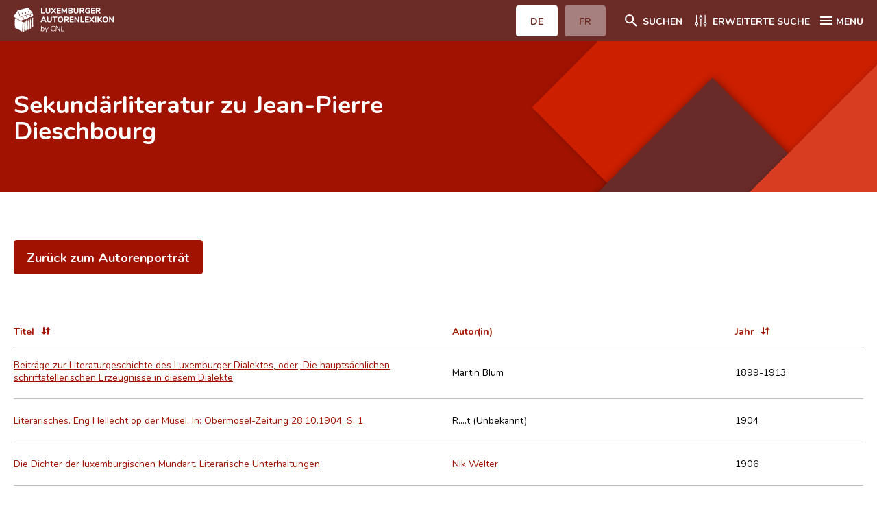

--- FILE ---
content_type: text/html; charset=UTF-8
request_url: https://www.autorenlexikon.lu/mmp/secondaries/DEU/1?author_id=1124
body_size: 28476
content:

                 <!DOCTYPE html>    <!--[if IE 8]>
	<html lang="de" class="ie-8">
<![endif]-->
<!--[if IE 9]>
<html lang="de" class="ie-9">
<![endif]-->
<!--[if IE 10]>
<html lang="de" class="ie-10">
<![endif]-->
<!--[if IE 11]>
<html lang="de" class="ie-11">
<![endif]-->
<!--[if IE]>
<html lang="de" class="ie">
<![endif]-->
<!--[if !(IE)]>
<!-->
<html lang="de" dir="ltr">
<!--<![endif]-->  <head>                                    <meta charset="utf-8">
<meta http-equiv="x-ua-compatible" content="ie=edge">
<meta name="viewport" content="width=device-width, height=device-height, initial-scale=1, minimal-ui">
<meta name="format-detection" content="telephone=no">
<!-- SEO -->
<title>Luxemburger Autorenlexikon</title>
<meta name="description" content="Das Centre national de littérature (CNL) stellt das Leben und Werk von Autoren vor, die seit 1815 am literarischen Leben Luxemburgs teilgenommen haben.">
<meta name="keywords" content="Le Centre national de littérature, CNL, Autoren, Literatur, Luxemburg">  <meta property="og:locale" content="tmp_lang">
<meta property="og:site_name" content="Luxemburger Autorenlexikon">
<meta property="og:type" content="website">
<meta property="og:url" content="https://www.autorenlexikon.lu">
<meta property="og:title" content="Luxemburger Autorenlexikon">
<meta property="og:description" content="Das Centre national de littérature (CNL) stellt das Leben und Werk von Autoren vor, die seit 1815 am literarischen Leben Luxemburgs teilgenommen haben.">
<meta property="og:image" content="">
<meta property="og:image:width" content="1200">
<meta property="og:image:height" content="630">
<meta property="og:image:alt" content="/img/seo/opengraph.jpg">
<meta name="twitter:card" content="summary_large_image">
<meta name="twitter:url" content="https://www.autorenlexikon.lu" />
<meta name="twitter:title" content="Luxemburger Autorenlexikon">
<meta name="twitter:description" content="Das Centre national de littérature (CNL) stellt das Leben und Werk von Autoren vor, die seit 1815 am literarischen Leben Luxemburgs teilgenommen haben.">
<link href="#/" rel="canonical">
<link href="#/" rel="home">
<link href="#/" rel="alternate" hreflang="x-default">
<!-- Base -->
<base href="#">
<!-- Homepage -->
<link rel="home" href="#/fr/">
<!-- Favicons -->
<link rel="apple-touch-icon" sizes="180x180" href="/favicon/apple-touch-icon.png">
<link rel="icon" type="image/png" sizes="32x32" href="/favicon/favicon-32x32.png">
<link rel="icon" type="image/png" sizes="16x16" href="/favicon/favicon-16x16.png">
<link rel="manifest" href="/favicon/site.webmanifest">
<link rel="mask-icon" href="/favicon/safari-pinned-tab.svg" color="#a11300">
<meta name="msapplication-TileColor" content="#a11300">
<meta name="theme-color" content="#ffffff">   <!-- FONT AWESOME -->
<link rel="stylesheet" href="/mmpCMS/font-awesome_4.x/css/font-awesome.min.css" type="text/css" media="screen">
<!-- CSS -->
<link rel="stylesheet" href="/css/jquery.typeahead.min.css">
<link rel="stylesheet" type="text/css" href="/css/styles.css">
<link rel="stylesheet" type="text/css" href="/css/print.css" media="print">  </head>  <body id="body" >
 <div class="body__inner overflow-hidden">        <div class="cookies__wrapper sm:flex sm:items-baseline sm:justify-center">
	<p>Wir verwenden essenzielle Cookies, um Ihnen ein besseres Erlebnis auf unserer Website zu gewährleisten. <a href="/online/www/menuFooter/2284/DEU/index.html">Mehr erfahren</a></p>  <button type="button" name="allow__cookies" class="btn btn--filled--reverse allow__cookies close__cookies">OK</button>
</div>
<header class="header">
	<div class="container">
		<div class="header__navbar flex justify-between">
			<div class="header__logo w-1/2 sm:w-1/4">
				<a href="/online/www/menuHeader/home/DEU/index.html" class="flex items-center h-full"><img src="/img/logos/brand-de-neg@3x.svg" alt="CNL | Luxemburger Autorenlexikon"></a>
			</div>
			<div class="header__menus__btn flex items-center">
				<div class="header__langsMenuMob hidden sm:block">
					<ul class="flex">             <li class="active">  <a href="#" class="btn btn--filled--reverse rounded"><span>DE</span></a>  </li>
						<li >  <a href="/mmp/secondaries/FRE/1?author_id=1124" class="btn btn--filled--reverse rounded"><span>FR</span></a>  </li>
					</ul>
				</div>  <div class="header__searchMenu">
					<a href="/online/www/menuHeader/home/DEU/index.html" class="flex items-center"><span class="icon svg icon__search icon-left"><svg xmlns="http://www.w3.org/2000/svg" width="24" height="24" viewBox="0 0 24 24"><path fill="#ffffff" fill-rule="evenodd" d="M15.731 14.204h-.804l-.285-.275A6.591 6.591 0 0016.24 9.62a6.62 6.62 0 10-6.62 6.62c1.64 0 3.147-.6 4.308-1.598l.275.285v.804l5.092 5.083 1.518-1.518-5.083-5.092zm-6.11 0A4.577 4.577 0 015.036 9.62 4.577 4.577 0 019.62 5.037a4.577 4.577 0 014.584 4.583 4.577 4.577 0 01-4.584 4.584z"/></svg></span><span class="hidden sm:block">Suchen</span></a>
				</div>
				<div class="header__detailMenu">
					<a href="/online/www/menuSearch/DEU/index.html" class="flex items-center"><span class="svg icon icon__filter icon-left"><svg xmlns="http://www.w3.org/2000/svg" width="24" height="24" viewBox="0 0 24 24"><g fill="none" fill-rule="evenodd"><path fill="#ffffff" d="M8.135 16.306a2.419 2.419 0 00-1.76-2.325V4.424a.659.659 0 10-1.318 0v9.557a2.414 2.414 0 000 4.65v1.412a.659.659 0 001.318 0V18.63a2.419 2.419 0 001.76-2.325zm-2.419 1.106a1.101 1.101 0 110-2.202 1.101 1.101 0 010 2.202zm14.739-1.106a2.419 2.419 0 00-1.76-2.325V4.424a.659.659 0 10-1.318 0v9.557a2.414 2.414 0 000 4.65v1.412a.659.659 0 001.318 0V18.63a2.419 2.419 0 001.76-2.325zm-2.419 1.106a1.101 1.101 0 110-2.202 1.101 1.101 0 010 2.202zM9.457 8.165a2.419 2.419 0 001.76 2.325v9.557a.659.659 0 101.318 0V10.49a2.414 2.414 0 000-4.65V4.43a.659.659 0 10-1.318 0V5.84a2.419 2.419 0 00-1.76 2.325zm2.419-1.106a1.101 1.101 0 110 2.202 1.101 1.101 0 010-2.202z"/></g></svg></span><span class="hidden sm:block">Erweiterte Suche</span></a>
				</div>
				<div class="header__mainMenu">
					<button class="hamburger hamburger--squeeze icon--flex left" type="button"><span class="hamburger-box icon"><span class="hamburger-inner"></span></span><span class="hidden sm:block">MENU</span></button>
				</div>
			</div>
		</div>
		<nav class="header__menus sm:flex">
			<div class="header__langsMenuMob w-full sm:hidden">
				<ul class="flex">
					<li class="active">  <a href="#" class="btn btn--filled--reverse rounded"><span>DE</span></a>  </li>
					<li >  <a href="/mmp/secondaries/FRE/1?author_id=1124" class="btn btn--filled--reverse rounded"><span>FR</span></a>  </li>
				</ul>   </div>
			<ul class="w-full">   <li>
						<a href="/online/www/menuHeader/home/DEU/index.html"> Home </a>
					</li>    <li>
						<a href="/online/www/menuHeader/8/DEU/index.html"> Autor(inn)en A-Z </a>
					</li>    <li>
						<a href="/online/www/menuSearch/DEU/index.html"> Erweiterte Suche </a>
					</li>    <li>
						<a href="/online/www/menuHeader/1176/DEU/index.html"> Häufige Fragen und Antworten </a>
					</li>    <li>
						<a href="/online/www/menuHeader/5/DEU/index.html"> CNL </a>
					</li>    <li>
						<a href="/online/www/menuHeader/6/DEU/index.html"> Forschungsgruppe </a>
					</li>    <li>
						<a href="/online/www/menuHeader/7/DEU/index.html"> Kontakt </a>
					</li>   </ul>
		</nav>
	</div>
</header> <main class="webpage artworks artworks__details">
 <div class="webpage__intro flex flex-col justify-center">
 <div class="container">
 <div class="-mx-8">
 <div class="webpage__intro__content w-full sm:w-10/12 md:w-9/12 lg:w-7/12 px-8">
 <h1 class="artwork__title"> Sekundärliteratur zu&nbsp;Jean-Pierre Dieschbourg </h1>
 </div>
 </div>
 </div>
 </div>
 <div class="container">
 <div class="sm:flex -mx-8">
 <div class="webpage__content w-full px-8">
						<div class="section section__body">
							<div class="redactor body">
								<button id="author-button-back" type="button" onclick="window.location.href='/page/author/112/1124/DEU/index.html'" class="btn btn--filled rounded mt-12 w-full sm:w-auto" style="margin:10px 0px;display: block;">Zurück zum Autorenporträt</button>
							</div>
						</div>             <section id="section-studies" class="section section__documents">
								<div class="section__head border-b">
									<div class="thead hidden sm:flex">
										<button id="studies-title" data-column="title" data-sort="asc" type="button" class="sm:flex items-center w-full sm:w-3/6"><span>Titel</span><span class="svg icon icon__sort icon-right"><svg xmlns="http://www.w3.org/2000/svg" width="24" height="24" viewBox="0 0 24 24"><path fill="#A11300" fill-rule="evenodd" d="M9.992 14.01V8c0-.55-.45-1-1-1s-1 .45-1 1v6.01h-1.79c-.45 0-.67.54-.35.85l2.79 2.78c.2.19.51.19.71 0l2.79-2.78c.32-.31.09-.85-.35-.85h-1.8zm2.218-3.238H14v6.01c0 .55.45 1 1 1s1-.45 1-1v-6.01h1.79c.45 0 .67-.54.35-.85l-2.79-2.78a.513.513 0 00-.71 0l-2.79 2.78a.5.5 0 00.36.85z"/></svg></span></button>
										<button id="studies-author" data-column="author" data-sort="asc" type="button" class="sm:flex items-center w-full sm:w-4/12" style="cursor: default;"><span>Autor(in)</span></button>
										<button id="studies-year" data-column="year" data-sort="asc" type="button" class="sm:flex items-center w-full sm:w-2/12"><span>Jahr</span><span class="svg icon icon__sort icon-right"><svg xmlns="http://www.w3.org/2000/svg" width="24" height="24" viewBox="0 0 24 24"><path fill="#A11300" fill-rule="evenodd" d="M9.992 14.01V8c0-.55-.45-1-1-1s-1 .45-1 1v6.01h-1.79c-.45 0-.67.54-.35.85l2.79 2.78c.2.19.51.19.71 0l2.79-2.78c.32-.31.09-.85-.35-.85h-1.8zm2.218-3.238H14v6.01c0 .55.45 1 1 1s1-.45 1-1v-6.01h1.79c.45 0 .67-.54.35-.85l-2.79-2.78a.513.513 0 00-.71 0l-2.79 2.78a.5.5 0 00.36.85z"/></svg></span></button>
									</div>
								</div>
								<ul class="section__content">  <li class="item sm:flex sm:items-center border-b border-darkgray sm:border-border">
								<div class="item__inner w-full sm:w-3/6">
									<strong class="block w-full sm:hidden">Titel</strong>
									<a href="/page/document/496/4960/1/DEU/index.html">Beiträge zur Literaturgeschichte des Luxemburger Dialektes, oder, Die hauptsächlichen schriftstellerischen Erzeugnisse in diesem Dialekte</a>
								</div>
								<div class="item__inner w-full sm:w-4/12">
									<strong class="block w-full sm:hidden">Autor(in)</strong>    <span>Martin Blum</span> <br>  </div>
								<div class="item__inner w-full sm:w-2/12">
									<strong class="block w-full sm:hidden">Jahr</strong><span>1899-1913</span>
								</div>
							</li>       <li class="item sm:flex sm:items-center border-b border-darkgray sm:border-border">
								<div class="item__inner w-full sm:w-3/6">
									<strong class="block w-full sm:hidden">Titel</strong>
									<a href="/page/document/149/14943/1/DEU/index.html">Literarisches. Eng Hellecht op der Musel. In: Obermosel-Zeitung 28.10.1904, S. 1</a>
								</div>
								<div class="item__inner w-full sm:w-4/12">
									<strong class="block w-full sm:hidden">Autor(in)</strong>    <span>R....t (Unbekannt)</span> <br>  </div>
								<div class="item__inner w-full sm:w-2/12">
									<strong class="block w-full sm:hidden">Jahr</strong><span>1904</span>
								</div>
							</li>       <li class="item sm:flex sm:items-center border-b border-darkgray sm:border-border">
								<div class="item__inner w-full sm:w-3/6">
									<strong class="block w-full sm:hidden">Titel</strong>
									<a href="/page/document/496/4964/1/DEU/index.html">Die Dichter der luxemburgischen Mundart. Literarische Unterhaltungen</a>
								</div>
								<div class="item__inner w-full sm:w-4/12">
									<strong class="block w-full sm:hidden">Autor(in)</strong>    <a href="/page/author/340/3403/DEU/index.html">  <span>Nik Welter</span>  </a> <br>  </div>
								<div class="item__inner w-full sm:w-2/12">
									<strong class="block w-full sm:hidden">Jahr</strong><span>1906</span>
								</div>
							</li>       <li class="item sm:flex sm:items-center border-b border-darkgray sm:border-border">
								<div class="item__inner w-full sm:w-3/6">
									<strong class="block w-full sm:hidden">Titel</strong>
									<a href="/page/document/162/16203/1/DEU/index.html">Lʼopérette luxembourgeoise « LʼOncle Louis » (de Mononk Loui). In: L'indépendance luxembourgeoise 22.11.1911, p. 3</a>
								</div>
								<div class="item__inner w-full sm:w-4/12">
									<strong class="block w-full sm:hidden">Autor(in)</strong>    <span>Unbekannt</span> <br>  </div>
								<div class="item__inner w-full sm:w-2/12">
									<strong class="block w-full sm:hidden">Jahr</strong><span>1911</span>
								</div>
							</li>       <li class="item sm:flex sm:items-center border-b border-darkgray sm:border-border">
								<div class="item__inner w-full sm:w-3/6">
									<strong class="block w-full sm:hidden">Titel</strong>
									<a href="/page/document/523/5238/1/DEU/index.html">Mundartliche und hochdeutsche Dichtung in Luxemburg. Ein Beitrag zur Geistes- und Kulturgeschichte des Großherzogtums</a>
								</div>
								<div class="item__inner w-full sm:w-4/12">
									<strong class="block w-full sm:hidden">Autor(in)</strong>    <a href="/page/author/340/3403/DEU/index.html">  <span>Nik Welter</span>  </a> <br>  </div>
								<div class="item__inner w-full sm:w-2/12">
									<strong class="block w-full sm:hidden">Jahr</strong><span>1929</span>
								</div>
							</li>       <li class="item sm:flex sm:items-center border-b border-darkgray sm:border-border">
								<div class="item__inner w-full sm:w-3/6">
									<strong class="block w-full sm:hidden">Titel</strong>
									<a href="/page/document/517/5171/1/DEU/index.html">Die Toten der Heimat: Ehrengeometer J. P. Dieschburg  [sic] † 1. Januar 1938.. In: Jonghémecht 12 (1937-1938) 3, p. 110.</a>
								</div>
								<div class="item__inner w-full sm:w-4/12">
									<strong class="block w-full sm:hidden">Autor(in)</strong>    <span>Anonym (Unbekannt)</span> <br>  </div>
								<div class="item__inner w-full sm:w-2/12">
									<strong class="block w-full sm:hidden">Jahr</strong><span>1938</span>
								</div>
							</li>       <li class="item sm:flex sm:items-center border-b border-darkgray sm:border-border">
								<div class="item__inner w-full sm:w-3/6">
									<strong class="block w-full sm:hidden">Titel</strong>
									<a href="/page/document/899/8992/1/DEU/index.html">De Mononk Loui [Aufführungskritik] Operett vum J. P. Dieschbourg / Musek vum.G. Kahnt. In: Luxemburger Wort 21.02.1947, S. 2</a>
								</div>
								<div class="item__inner w-full sm:w-4/12">
									<strong class="block w-full sm:hidden">Autor(in)</strong>    <a href="/page/author/407/4075/DEU/index.html">  <span>B.S. (Bernard Simminger)</span>  </a> <br>  </div>
								<div class="item__inner w-full sm:w-2/12">
									<strong class="block w-full sm:hidden">Jahr</strong><span>1947</span>
								</div>
							</li>       <li class="item sm:flex sm:items-center border-b border-darkgray sm:border-border">
								<div class="item__inner w-full sm:w-3/6">
									<strong class="block w-full sm:hidden">Titel</strong>
									<a href="/page/document/523/5237/1/DEU/index.html">Geschichte der Luxemburger Mundartdichtung. Erster Band: Von den Anfängen bis zu Michel Rodange. Zweiter Band: Von Aendréi Duchscher bis zur Gegenwart. Mit einer Bibliographie von Carlo Hury und einem Geleitwort von Prof. Dr Hugo Moser</a>
								</div>
								<div class="item__inner w-full sm:w-4/12">
									<strong class="block w-full sm:hidden">Autor(in)</strong>    <a href="/page/author/254/2542/DEU/index.html">  <span>Fernand Hoffmann</span>  </a> <br>  </div>
								<div class="item__inner w-full sm:w-2/12">
									<strong class="block w-full sm:hidden">Jahr</strong><span>1964-1967</span>
								</div>
							</li>       <li class="item sm:flex sm:items-center border-b border-darkgray sm:border-border">
								<div class="item__inner w-full sm:w-3/6">
									<strong class="block w-full sm:hidden">Titel</strong>
									<a href="/page/document/519/5193/1/DEU/index.html">Den Textdichter J.P. Dieschbourg. In: Eng Hèllecht op der Musel. Opfe'erong November 1971 durch d'Chorale Sainte-Cécile Remich [Programme]. Remich. 1971, p. 8-10</a>
								</div>
								<div class="item__inner w-full sm:w-4/12">
									<strong class="block w-full sm:hidden">Autor(in)</strong>    <span>Paul Wagener</span> <br>  </div>
								<div class="item__inner w-full sm:w-2/12">
									<strong class="block w-full sm:hidden">Jahr</strong><span>1971</span>
								</div>
							</li>       <li class="item sm:flex sm:items-center border-b border-darkgray sm:border-border">
								<div class="item__inner w-full sm:w-3/6">
									<strong class="block w-full sm:hidden">Titel</strong>
									<a href="/page/document/496/4966/1/DEU/index.html">Triviales Theater. Untersuchungen zum volkstümlichen Theater am Beispiel des luxemburgischen Dialektdramas von 1894-1940</a>
								</div>
								<div class="item__inner w-full sm:w-4/12">
									<strong class="block w-full sm:hidden">Autor(in)</strong>    <a href="/page/author/673/673/DEU/index.html">  <span>Pit Schlechter</span>  </a> <br>  </div>
								<div class="item__inner w-full sm:w-2/12">
									<strong class="block w-full sm:hidden">Jahr</strong><span>1974</span>
								</div>
							</li>    </ul></section>
 <script>
 document.addEventListener("DOMContentLoaded", function(event) {
 $("#studies-title, #studies-year").on("click", function() {
 $(this).data("sort") == 'asc' ? $(this).data("sort", "desc") : $(this).data("sort", "asc");
 $('#section-studies ul').html('<li class="item sm:flex sm:items-center border-b border-darkgray sm:border-border"><img src="/img/ajax-loader.gif" style="height:32px;width:32px;margin: 0 auto;"></li>');
 $('#section-studies ul').load('/mmp/ajax.authorSecondaries/DEU/1?author=1124&column=' + $(this).data("column") + '&sort=' + $(this).data("sort"));
 });
 });
 </script>        </div>
 </div>
 </div>
 </main>  <footer class="footer">
	<div class="container">
		<div class="sm:flex sm:flex-wrap">
			<div class="footer__brand px-8 py-2 w-full sm:w-1/2 md:w-3/12">
				<a href="/online/www/menuHeader/home/DEU/index.html"><img src="/img/logos/brand-de@3x.svg" alt="CNL | Luxemburger Autorenlexikon"></a>
			</div>
			<div class="footer__contactInfos px-8 w-full sm:w-1/2 md:w-3/12">
				<div class="wrapper tel">
					<span>T : </span>
					<a href="tel:+3523269551">
						<span>(+352) 326955-1</span>
					</a>
				</div>
				<div class="wrapper fax">
					<span>F : </span>
					<span>(+352) 327090</span>
				</div>
				<div class="wrapper mail">
					<span>M : </span>
					<a href="mailto:autorenlexikon@cnl.etat.lu">
						<span>autorenlexikon@cnl.etat.lu</span>
					</a>
				</div>
			</div>
			<div class="footer__newsletter px-8 w-full md:w-1/2">
				<h4>Newsletter</h4>
				<form method="post" id="newsletterForm" class="mt-4 flex items-center" onsubmit="subscribeNewsletter();return false;">
					<input type="email" name="email" id="email" placeholder="Geben Sie Ihre Mail ein" class="rounded-tl rouned-bl">
					<input type="submit" name="submit" value="Abonnieren" class="btn btn--filled rounded-tr rounded-br">
				</form>
			</div>
		</div>
		<div class="sm:flex">
			<nav class="footer__legalMenu w-full px-8">
				<ul class="sm:flex">  <li>
							<a href="/online/www/menuFooter/106/DEU/index.html"> Impressum </a>
						</li>  <li>
							<a href="/online/www/menuFooter/2284/DEU/index.html"> Datenschutzhinweise </a>
						</li>  </ul>
			</nav>
		</div>
	</div>
</footer>  </div>   <script src="/js/jquery/jquery-3.5.1.min.js"></script>
<script src="/js/js-cookies/js-cookies.min.js"></script>
<script src="/js/what-input/what-input.min.js"></script>
<script src="/js/jquery/jquery.details.min.js"></script>
<script src="/js/slick/slick.min.js"></script>
<script src="/js/nice-select/nice-select.min.js"></script>
<script src="/js/typeahead/jquery.typeahead.min.js"></script>
<!-- JS scripts -->
<script type="text/javascript">
 $(document).ready(function() {
 Cookies.get("cookies");
 function e() {
 $(".cookies__wrapper").removeClass("active")
 }
 "false" !== Cookies.get("cookiesAlert") ? $(".cookies__wrapper").addClass("active") : e(),
 $(".close__cookies").on("click", function() {
 e(), Cookies.set("cookiesAlert", "false", {
 expires: 30
 })
 }),
 $(".decline__cookies").on("click", function() {
 Cookies.set("cookies", "decline", {
 expires: 30
 })
 }),
 $(".allow__cookies").on("click", function() {
 Cookies.set("cookies", "allow", {
 expires: 30
 })
 })
 }),
 $(document).ready(function() {
 $("body img").on("contextmenu", function(e) {
 return e.preventDefault(), !1
 }),
 $("body img").on("mousedown", function(e) {
 e.preventDefault()
 })
 }),
 $(document).ready(function() {
 $(".hamburger").on("click", function() {
 $("body").removeClass("btnMenu--open"),
 $(".btnMenuWrapper .btn--menu").removeClass("is-active"),
 $("body").toggleClass("menu--open"),
 $(this).toggleClass("is-active")
 }),
 $(".btnMenuWrapper .btn--menu").on("click", function() {
 $("body").toggleClass("btnMenu--open"),
 $(this).toggleClass("is-active")
 }),
 $(".webpage__menu li a").on("click", function() {
 $("body").removeClass("btnMenu--open"),
 $(".btnMenuWrapper .btn--menu").removeClass("is-active")
 })
 }),
 $(document).on("scroll resize orientationchange", function() {
 function e(e, n, t) {
 n < e ? $("body").addClass(t) : ($("body").removeClass(t + " btnMenu--open"),
 $(".btnMenuWrapper .btn--menu").removeClass("is-active"))
 }
 var n = $(this).scrollTop(),
 t = $(".header").outerHeight();
 e(n, t, "sticky--header"),
 0 < $(".btnMenuWrapper").length && e(n, $(".btnMenuWrapper").offset().top + $(".btnMenuWrapper").height() - t, "sticky--btnMenuWrapper")
 }),
 $(document).ready(function() {
			if($("main.authors__details").length){
				$("section").each(function(){
					var item = document.createElement("li");
					var link = document.createElement("a");
					link.href = "#" + $(this).attr("id");
					link.innerHTML = $(this).find("h2").text();
					item.appendChild(link);
					$('#sections').append(item);
				});
			}
 function e(n) {
 $('a[href^="#"]').click(function() {
 var e = $(this).attr("href");
 return $("html, body").animate({
 scrollTop: $(e).offset().top - n
 }, "slow"), !1
 })
 }
 640 < $(window).width() ? e(80) : e(122)
 }),
 $(document).ready(function() {
 $("details").on("click", function() {
 $(this).attr("open") ? $(this).parents("details").removeAttr("open") : ($("details").removeAttr("open"),
 $(this).attr("open"))
 }),
 $("html").addClass($.fn.details.support ? "details" : "no-details"),
 $("details").details()
 }),
 $(document).ready(function() {
 $("select").niceSelect()
 }),
 $(document).ready(function() {
 var e = $(".slider__gallery");
 if (0 < e.length) {
 var n = {
 slidesToShow: 2,
 centerMode: !1,
 infinite: !0,
 speed: 1e3,
 variableWidth: !0,
 arrows: !0,
					dots: !0,
					focusOnSelect: !0,
 appendArrows: $(".slider__gallery + .slider__nav"),
 appendDots: $(".slider__gallery + .slider__nav"),
 responsive: [{
 breakpoint: 640,
 settings: {
 slidesToShow: 1
 }
 }]
 };
 e.slick(n);
 /*e[0].slick.slideCount <= 3 && (n.slidesToShow = 1, n.centerMode = !1, n.focusOnSelect = 0);
 e.slick("slickSetOption", n);*/
 }
 var t = $(".slider__authors");
 if (0 < t.length) {
 t.slick({
 slidesToShow: 6,
 speed: 1e3,
 arrows: !0,
 responsive: [{
 breakpoint: 1024,
 settings: {
 slidesToShow: 4
 }
 }, {
 breakpoint: 640,
 settings: {
 slidesToShow: 2
 }
 }]
 })
			}
			$('#section-gallery .slick-slide').on('click', function (e){ 
				let slideClicked = $(e.currentTarget).attr("data-slick-index"); 
			});
 }),
 $(document).ready(function() {
 function e(s) {
 return function(e, n) {
 var t;
 t = [],
 substrRegex = new RegExp(e, "i"),
 $.each(s, function(e, n) {
 substrRegex.test(n) && t.push(n)
 }),
 n(t)
 }
			};
			$.typeahead({
				input:'.typeahead.locality',
				minLength: 3,
				dynamic: true,
				delay: 500,
				maxItem: 10,
				accent:true,
				emptyTemplate: "Keine passenden Ergebnisse gefunden",
				template: function(query, item){
					return '<div class="tt-suggestion tt-selectable">{{name}}</div>'
				},
				cancelButton: false,
				group: {
					template: '<div class="flex items-center"><h3 class="mr-8">{{group}}</h3></div>'
				},
				maxItemPerGroup: 5,
				source: { Ortschaft: {
						display:"name",
						ajax:{
							url: "/mmp/ajax.locations/DEU/1",
							data: {
								query: "{{query}}"
							},
							path: ''
						}
					}, Land: {
						display:"name",
						ajax:{
							url: "/mmp/ajax.countries/DEU/1",
							data: {
								query: "{{query}}"
							},
							path: ''
						}
					}
				},
				callback: {
					onSearch: function(node,query){
						$("#search_location").val('');
						$("#search_location_type").val('');
					},
					onClick: function (node, a, item, event){
						$("#search_location").val(item.id);
						$("#search_location_type").val(item.type);
					},
					onCancel: function (node,event){
						$("#search_location").val('');
						$("#search_location_type").val('');
					}
				}
			});
			$.typeahead({
				input:'.typeahead.search',
				minLength: 3,
				dynamic: true,
				delay: 500,
				maxItem: 9,
				cancelButton: false,
				accent:true,
				group: {
					template: '<div class="flex items-center"><h3 class="mr-8">{{group}}</h3></div>'
				},
				maxItemPerGroup: 3,
				source: {
					'Autor(inn)en': {
						display:"name",
						template: '<div class="tt-suggestion tt-selectable">{{name}}</div>',
						ajax:{
							url: "/mmp/ajax.authors/DEU/1",
							data: {
								query: "{{query}}"
							},
							path: ''
						}
					},
					'Dokumente': {
						display:"title",
						template: '<div class="tt-suggestion tt-selectable">{{title}}</div>',
						ajax:{
							url: "/mmp/ajax.documents/DEU/1",
							data: {
								query: "{{query}}"
							},
							path: ''
						}
					},
					'Auszeichnungen': {
						display:"award",
						template: '<div class="tt-suggestion tt-selectable">{{award}}</div>',
						ajax:{
							url: "/mmp/ajax.awards/DEU/1",
							data: {
								query: "{{query}}"
							},
							path: ''
						}
					}
				},
				callback: {
				}
			})
			$.typeahead({
				input:'.typeahead.document',
				minLength: 3,
				dynamic: true,
				delay: 500,
				maxItem: 3,
				cancelButton: false,
				source: {
					'Dokumente': {
						display:"title",
						template: '<div class="tt-suggestion tt-selectable">{{title}}</div>',
						ajax:{
							url: "/mmp/ajax.documents/DEU/1",
							data: {
								query: "{{query}}"
							},
							path: ''
						}
					}
				},
				callback: {
				}
			})
			$.typeahead({
				input:'.typeahead.author',
				minLength: 3,
				dynamic: true,
				delay: 500,
				maxItem: 3,
				cancelButton: false,
				source: {
					'Autor(inn)en': {
						display:"name",
						template: '<div class="tt-suggestion tt-selectable">{{name}}</div>',
						ajax:{
							url: "/mmp/ajax.authors/DEU/1",
							data: {
								query: "{{query}}"
							},
							path: ''
						}
					}
				},
				callback: {
				}
			})
 });
		$(document).ready(function(){
			var today = new Date();
			today = String(today.getDate()).padStart(2, '0') + '.' + String(today.getMonth() + 1).padStart(2, '0') + '.' + today.getFullYear();
			$('#dateToday').html(today);
			$('#currentURL').html(window.location.protocol + '//' + window.location.host);
			$('input[name=search_category]').change(function(){
				let section = $(this).val();
				$('section.section').each(function(){
					(section == '') ? $(this).show() : $(this).hide();$('section.section__'+section).show();
				})
			});
		});
		function subscribeNewsletter(){
		let email = $("#email").val();
		$.ajax({
			type: "get",
			url: "/mmp/cnlAccount.setNewsletter/DEU/1?email=" + email,
			success: function (data, textStatus, jqXHR) {
				if (data == '0') {
					alert("Sie haben den Newsletter abonniert." + data);
				}else if (data == '1'){
					alert("Sie sind den Newsletter bereits abonniert.");
				}else{
					alert("Eine gültige E-Mail-Adresse ist erforderlich.");
				}
			},
			error: function (jqXHR, textStatus, errorThrown) {
				alert("Request failed: " + textStatus);
			}
		});
	}
</script> </body>
</html>